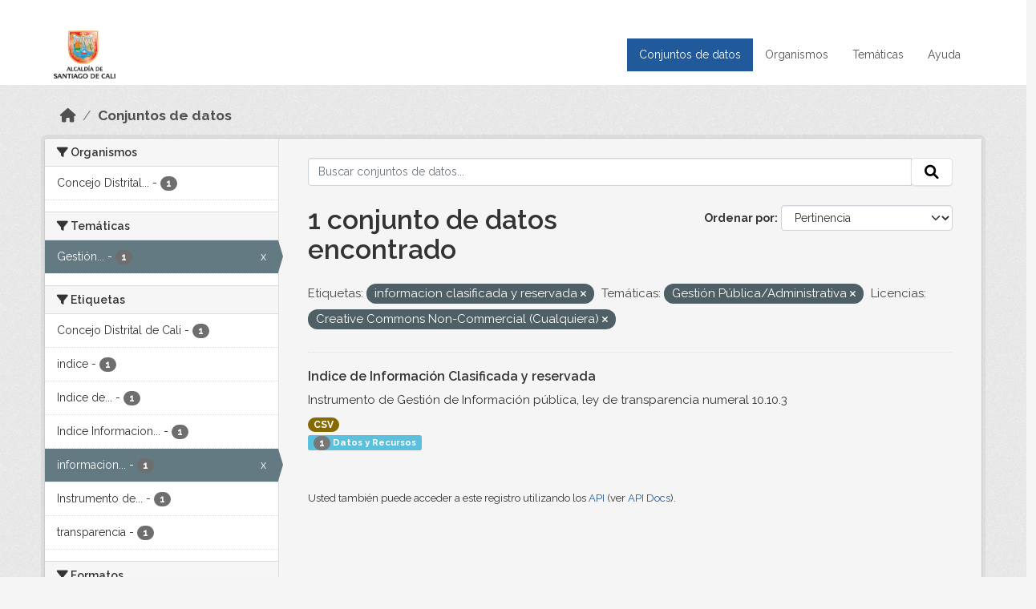

--- FILE ---
content_type: text/html; charset=utf-8
request_url: https://datos.cali.gov.co/dataset?tags=informacion+clasificada+y+reservada&groups=gestion-publica-administrativa&license_id=cc-nc
body_size: 34266
content:
<!DOCTYPE html>
<!--[if IE 9]> <html lang="es" class="ie9"> <![endif]-->
<!--[if gt IE 8]><!--> <html lang="es"  > <!--<![endif]-->
  <head>
    <meta charset="utf-8" />
      <meta name="csrf_field_name" content="_csrf_token" />
      <meta name="_csrf_token" content="ImUzM2U1ZmIyZTdmNWU3Y2M4ZWEwMTVhNzY2NWEyZmYxZTRmNjEwZTIi.aXwe4w.AJbi51eUX2Y1rUEgHLyLggH8m7Y" />

      <meta name="generator" content="ckan 2.10.4" />
      <meta name="viewport" content="width=device-width, initial-scale=1.0">
    <title>Conjunto de datos - Datos Abiertos Cali</title>

    
    
    <link rel="shortcut icon" href="/img/favicon.ico" />
    
    
        <!-- Google tag (gtag.js) -->
<script async src="https://www.googletagmanager.com/gtag/js?id=G-2GPXESL37B"></script>
<script>
 window.dataLayer = window.dataLayer || [];
 function gtag(){dataLayer.push(arguments);}

 gtag('set', 'linker', );
 gtag('js', new Date());

 gtag('config', 'G-2GPXESL37B', {
     anonymize_ip: true,
     linker: {
         domains: []
     }
 });
</script>
    

  
  
      
      
      
    
  
  

  


    
      
      
    

    
    <link href="/webassets/base/1c87a999_main.css" rel="stylesheet"/>
<link href="/webassets/webassets-external/57f7216b780409588d6765cfa4db3c8a_custom.css" rel="stylesheet"/>
<link href="/css/rating.css" rel="stylesheet"/>
<link href="/webassets/ckanext-activity/6ac15be0_activity.css" rel="stylesheet"/>
    
  </head>

  
  <body data-site-root="https://datos.cali.gov.co/" data-locale-root="https://datos.cali.gov.co/" >

    
    <div class="visually-hidden-focusable"><a href="#content">Skip to main content</a></div>
  

  
    

<header class="account-masthead">
  <div class="container">
    
    
    
  </div>
</header>

<header class="navbar navbar-expand-lg navbar-static-top masthead">
    
  <div class="container">
    <div class="row row-cols-md-2 w-100">
      <hgroup class="header-image navbar-left col">
        
        <a class="logo" href="/">
        <!--
          <img class="image-header" src="/img/lema-alcaldia-cali.png" alt="Datos Abiertos - Alcaldía de Santiago de Cali"
              title="Alcaldía de Santiago de Cali">
        -->
          <img class="image-header" src="/img/logo-alcaldia-cali.png" alt="Datos Abiertos - Alcaldía de Santiago de Cali"
              title="Alcaldía de Santiago de Cali">
          <span class="title-header sr-only">Datos Abiertos</span>
        </a>
        
      </hgroup>
      <di class="col text-end">
        <button class="navbar-toggler" type="button" data-bs-toggle="collapse" data-bs-target="#navbarSupportedContent" aria-controls="navbarSupportedContent" aria-expanded="false" aria-label="Toggle navigation">
          <span class="navbar-toggler-icon"></span>
        </button>
      </div>
      <!-- <div class="navbar-right">
        <button data-target="#main-navigation-toggle" data-toggle="collapse" class="navbar-toggle collapsed"
                type="button">
          <span class="fa fa-bars"></span>
        </button>
      </div> -->

      <div class="collapse navbar-collapse col justify-content-end" id="main-navigation-toggle">
        
        <nav class="section navigation">
          <ul class="navbar-nav me-auto mb-2 mb-lg-0">
            
            <li class="active"><a href="/dataset/">Conjuntos de datos</a></li><li><a href="/organization/">Organismos</a></li><li><a href="/group/">Temáticas</a></li><li><a href="/pages/ayuda">Ayuda</a></li>
            
          </ul>
        </nav>
         
        
        
      </div>
    </div>
  </div>
</header>

  
    <div class="main">
      <div id="content" class="container">
        
          
            <div class="flash-messages">
              
                
              
            </div>
          

          
            <div class="toolbar" role="navigation" aria-label="Miga de pan">
              
                
                  <ol class="breadcrumb">
                    
<li class="home"><a href="/" aria-label="Inicio"><i class="fa fa-home"></i><span> Inicio</span></a></li>
                    
  <li class="active"><a href="/dataset/">Conjuntos de datos</a></li>

                  </ol>
                
              
            </div>
          

          <div class="row wrapper">
            
            
            

            
              <aside class="secondary col-md-3">
                
                
  <div class="filters">
    <div>
      
        

    
    
	
	    
		<section class="module module-narrow module-shallow">
		    
			<h2 class="module-heading">
			    <i class="fa fa-filter"></i>
			    Organismos
			</h2>
		    
		    
			
			    
				<nav aria-label="Organismos">
				    <ul class="list-unstyled nav nav-simple nav-facet">
					
					    
					    
					    
					    
					    <li class="nav-item ">
						<a href="/dataset/?tags=informacion+clasificada+y+reservada&amp;groups=gestion-publica-administrativa&amp;license_id=cc-nc&amp;organization=concejo-municipal-de-santiago-de-cali" title="Concejo Distrital de Santiago de Cali">
						    <span class="item-label">Concejo Distrital...</span>
						    <span class="hidden separator"> - </span>
						    <span class="item-count badge">1</span>
							
						</a>
					    </li>
					
				    </ul>
				</nav>

				<p class="module-footer">
				    
					
				    
				</p>
			    
			
		    
		</section>
	    
	
    

      
        

    
    
	
	    
		<section class="module module-narrow module-shallow">
		    
			<h2 class="module-heading">
			    <i class="fa fa-filter"></i>
			    Temáticas
			</h2>
		    
		    
			
			    
				<nav aria-label="Temáticas">
				    <ul class="list-unstyled nav nav-simple nav-facet">
					
					    
					    
					    
					    
					    <li class="nav-item  active">
						<a href="/dataset/?tags=informacion+clasificada+y+reservada&amp;license_id=cc-nc" title="Gestión Pública/Administrativa">
						    <span class="item-label">Gestión...</span>
						    <span class="hidden separator"> - </span>
						    <span class="item-count badge">1</span>
							<span class="facet-close">x</span>
						</a>
					    </li>
					
				    </ul>
				</nav>

				<p class="module-footer">
				    
					
				    
				</p>
			    
			
		    
		</section>
	    
	
    

      
        

    
    
	
	    
		<section class="module module-narrow module-shallow">
		    
			<h2 class="module-heading">
			    <i class="fa fa-filter"></i>
			    Etiquetas
			</h2>
		    
		    
			
			    
				<nav aria-label="Etiquetas">
				    <ul class="list-unstyled nav nav-simple nav-facet">
					
					    
					    
					    
					    
					    <li class="nav-item ">
						<a href="/dataset/?tags=informacion+clasificada+y+reservada&amp;groups=gestion-publica-administrativa&amp;license_id=cc-nc&amp;tags=Concejo+Distrital+de+Cali" title="">
						    <span class="item-label">Concejo Distrital de Cali</span>
						    <span class="hidden separator"> - </span>
						    <span class="item-count badge">1</span>
							
						</a>
					    </li>
					
					    
					    
					    
					    
					    <li class="nav-item ">
						<a href="/dataset/?tags=informacion+clasificada+y+reservada&amp;groups=gestion-publica-administrativa&amp;license_id=cc-nc&amp;tags=indice" title="">
						    <span class="item-label">indice</span>
						    <span class="hidden separator"> - </span>
						    <span class="item-count badge">1</span>
							
						</a>
					    </li>
					
					    
					    
					    
					    
					    <li class="nav-item ">
						<a href="/dataset/?tags=informacion+clasificada+y+reservada&amp;groups=gestion-publica-administrativa&amp;license_id=cc-nc&amp;tags=Indice+de+Informacion+clasificada+y+reservada+Concejo+de+Cali" title="Indice de Informacion clasificada y reservada Concejo de Cali">
						    <span class="item-label">Indice de...</span>
						    <span class="hidden separator"> - </span>
						    <span class="item-count badge">1</span>
							
						</a>
					    </li>
					
					    
					    
					    
					    
					    <li class="nav-item ">
						<a href="/dataset/?tags=informacion+clasificada+y+reservada&amp;groups=gestion-publica-administrativa&amp;license_id=cc-nc&amp;tags=Indice+Informacion+Clasificada+y+Reservada" title="Indice Informacion Clasificada y Reservada">
						    <span class="item-label">Indice Informacion...</span>
						    <span class="hidden separator"> - </span>
						    <span class="item-count badge">1</span>
							
						</a>
					    </li>
					
					    
					    
					    
					    
					    <li class="nav-item  active">
						<a href="/dataset/?groups=gestion-publica-administrativa&amp;license_id=cc-nc" title="informacion clasificada y reservada">
						    <span class="item-label">informacion...</span>
						    <span class="hidden separator"> - </span>
						    <span class="item-count badge">1</span>
							<span class="facet-close">x</span>
						</a>
					    </li>
					
					    
					    
					    
					    
					    <li class="nav-item ">
						<a href="/dataset/?tags=informacion+clasificada+y+reservada&amp;groups=gestion-publica-administrativa&amp;license_id=cc-nc&amp;tags=Instrumento+de+Gestion+de+Informacion+Publica" title="Instrumento de Gestion de Informacion Publica">
						    <span class="item-label">Instrumento de...</span>
						    <span class="hidden separator"> - </span>
						    <span class="item-count badge">1</span>
							
						</a>
					    </li>
					
					    
					    
					    
					    
					    <li class="nav-item ">
						<a href="/dataset/?tags=informacion+clasificada+y+reservada&amp;groups=gestion-publica-administrativa&amp;license_id=cc-nc&amp;tags=transparencia" title="">
						    <span class="item-label">transparencia</span>
						    <span class="hidden separator"> - </span>
						    <span class="item-count badge">1</span>
							
						</a>
					    </li>
					
				    </ul>
				</nav>

				<p class="module-footer">
				    
					
				    
				</p>
			    
			
		    
		</section>
	    
	
    

      
        

    
    
	
	    
		<section class="module module-narrow module-shallow">
		    
			<h2 class="module-heading">
			    <i class="fa fa-filter"></i>
			    Formatos
			</h2>
		    
		    
			
			    
				<nav aria-label="Formatos">
				    <ul class="list-unstyled nav nav-simple nav-facet">
					
					    
					    
					    
					    
					    <li class="nav-item ">
						<a href="/dataset/?tags=informacion+clasificada+y+reservada&amp;groups=gestion-publica-administrativa&amp;license_id=cc-nc&amp;res_format=CSV" title="">
						    <span class="item-label">CSV</span>
						    <span class="hidden separator"> - </span>
						    <span class="item-count badge">1</span>
							
						</a>
					    </li>
					
				    </ul>
				</nav>

				<p class="module-footer">
				    
					
				    
				</p>
			    
			
		    
		</section>
	    
	
    

      
        

    
    
	
	    
		<section class="module module-narrow module-shallow">
		    
			<h2 class="module-heading">
			    <i class="fa fa-filter"></i>
			    Licencias
			</h2>
		    
		    
			
			    
				<nav aria-label="Licencias">
				    <ul class="list-unstyled nav nav-simple nav-facet">
					
					    
					    
					    
					    
					    <li class="nav-item  active">
						<a href="/dataset/?tags=informacion+clasificada+y+reservada&amp;groups=gestion-publica-administrativa" title="Creative Commons Non-Commercial (Cualquiera)">
						    <span class="item-label">Creative Commons...</span>
						    <span class="hidden separator"> - </span>
						    <span class="item-count badge">1</span>
							<span class="facet-close">x</span>
						</a>
					    </li>
					
				    </ul>
				</nav>

				<p class="module-footer">
				    
					
				    
				</p>
			    
			
		    
		</section>
	    
	
    

      
    </div>
    <a class="close no-text hide-filters"><i class="fa fa-times-circle"></i><span class="text">close</span></a>
  </div>

              </aside>
            

            
              <div class="primary col-md-9 col-xs-12" role="main">
                
                
  <section class="module">
    <div class="module-content">
      
        
      
      
    
    
    







<form id="dataset-search-form" class="search-form" method="get" data-module="select-switch">

  
    <div class="input-group search-input-group">
      <input aria-label="Buscar conjuntos de datos..." id="field-giant-search" type="text" class="form-control input-lg" name="q" value="" autocomplete="off" placeholder="Buscar conjuntos de datos...">
      
      <span class="input-group-btn">
        <button class="btn btn-default btn-lg" type="submit" value="search" aria-label="Enviar">
          <i class="fa fa-search"></i>
        </button>
      </span>
      
    </div>
  

  
    <span>






<input type="hidden" name="tags" value="informacion clasificada y reservada" />





<input type="hidden" name="groups" value="gestion-publica-administrativa" />





<input type="hidden" name="license_id" value="cc-nc" />



</span>
  

  
    
      <div class="form-group control-order-by">
        <label for="field-order-by">Ordenar por</label>
        <select id="field-order-by" name="sort" class="form-control form-select">
          
            
              <option value="score desc, metadata_modified desc" selected="selected">Pertinencia</option>
            
          
            
              <option value="title_string asc">Nombre Ascendente</option>
            
          
            
              <option value="title_string desc">Nombre Descendente</option>
            
          
            
          
            
          
            
              <option value="metadata_modified desc">Última modificación</option>
            
          
            
          
        </select>
        
        <button class="btn btn-default js-hide" type="submit">Ir</button>
        
      </div>
    
  

  
    
      <h1>

  
  
  
  

1 conjunto de datos encontrado</h1>
    
  

  
    
      <p class="filter-list">
        
          
          <span class="facet">Etiquetas:</span>
          
            <span class="filtered pill">informacion clasificada y reservada
              <a href="/dataset/?groups=gestion-publica-administrativa&amp;license_id=cc-nc" class="remove" title="Quitar"><i class="fa fa-times"></i></a>
            </span>
          
        
          
          <span class="facet">Temáticas:</span>
          
            <span class="filtered pill">Gestión Pública/Administrativa
              <a href="/dataset/?tags=informacion+clasificada+y+reservada&amp;license_id=cc-nc" class="remove" title="Quitar"><i class="fa fa-times"></i></a>
            </span>
          
        
          
          <span class="facet">Licencias:</span>
          
            <span class="filtered pill">Creative Commons Non-Commercial (Cualquiera)
              <a href="/dataset/?tags=informacion+clasificada+y+reservada&amp;groups=gestion-publica-administrativa" class="remove" title="Quitar"><i class="fa fa-times"></i></a>
            </span>
          
        
      </p>
      <a class="show-filters btn btn-default">Filtrar Resultados</a>
    
  

</form>





      
        

  
    <ul class="dataset-list list-unstyled">
    	
	      
	        






  <li class="dataset-item">
    

      <div class="dataset-content">
        
          <h2 class="dataset-heading">
            
              
            
            
<a href="/dataset/indice-de-informacion-clasificada-y-reservada" title="Indice de Información Clasificada y reservada">
  Indice de Información Clasificada y reservada
</a>

            
              
              
            
          </h2>
        
        
          
            <div>Instrumento de Gestión de Información pública, ley de transparencia numeral 10.10.3</div>
          
        
      </div>
      
        
          
            <ul class="dataset-resources list-unstyled">
              
                
                <li>
                  <a href="/dataset/indice-de-informacion-clasificada-y-reservada" class="badge badge-default" data-format="csv">CSV</a>
                </li>
                
              
            </ul>
          
        
      
    
<div class="label label-info">
  <span class="item-count badge">1</span> Datos y Recursos
</div>

  </li>

	      
	    
    </ul>
  

      
    </div>

    
      
    
  </section>

  
    <section class="module">
      <div class="module-content">
        
          <small>
            
            
            
          Usted también puede acceder a este registro utilizando los <a href="/api/3">API</a> (ver <a href="http://docs.ckan.org/en/2.10/api/">API Docs</a>).
          </small>
        
      </div>
    </section>
  

              </div>
            
          </div>
        
      </div>
    </div>
  
    <footer class="site-footer">
  <div class="container">
    <div class="row">
      <div class="contact col-md-12 wow fadeInUp animated">
        <h2 class="title-section">Contáctenos</h2>
        <div class="row">
          <div class="info-container col-md-6">
            <div class="info place">
              <span>Dirección:</span> Centro Administrativo Municipal (CAM) Avenida 2 Norte #10 - 70. Cali - Valle del
              Cauca - Colombia.
            </div>
            <div class="info clock">
              <span>Horario atención:</span> lunes a viernes de 8 am a 12 pm y de 2 pm a 5 pm.
            </div>
            <div class="info clock">
              <a href="http://www.cali.gov.co/publicaciones/43/oficina_de_atencin_al_ciudadano/"> Atención al
                ciudadano </a>
            </div>
            <div class="info directory">
              <a href="http://www.cali.gov.co/directorio/">Directorio dependencias</a>
            </div>
          </div>
          <div class="info-container col-md-6 wow fadeInUp animated">
            <div class="info phone">
              <span>Linea Nacional:</span> 01 8000 222 195
            </div>
            <div class="info phone">
              <span>Lineas Locales:</span> 195 - (57+2) 887 9020
            </div>
            <div class="info email">
              <span>Email:</span> <a href="mailto:contactenos@cali.gov.co" title="Alcaldía de Santiago de Cali">contactenos@cali.gov.co</a>
            </div>
            <div class="info email">
              <span>Notificaciones Judiciales:</span> <a href="mailto:notificacionesjudiciales@cali.gov.co"
                                                        title="Alcaldía de Santiago de Cali">notificacionesjudiciales@cali.gov.co</a>
            </div>
          </div>
        </div> <!-- FIN ROW -->
      </div>
    </div> <!-- FIN ROW -->
  </div>

  <div class="copyright">
    <div class="container">
      
      <div class="row">
        <div class="col-md-8 footer-links">
          
          <ul class="list-unstyled">
            
            <li><a href="/about">Acerca de Datos Abiertos Cali</a>
            </li>
            
          </ul>
          <ul class="list-unstyled">
            
            
            <li><a href="http://docs.ckan.org/en/2.10/api/">API CKAN</a></li>
            <li><a href="http://www.ckan.org/">CKAN Association</a></li>
            <li><a href="http://www.opendefinition.org/okd/"><img
                src="/base/images/od_80x15_blue.png" alt="Open Data"></a></li>
            
          </ul>
          
        </div>
        <div class="col-md-4 attribution">
          
          <p><strong>Gestionado con </strong> <a class="hide-text ckan-footer-logo" href="http://ckan.org">CKAN</a>
          <!-- <a class="hide-text nexura-footer-logo" href="http://www.nexura.com/" title="Nexura Internacional">Nexura</a> -->
          </p>
          
          
          
<form class="lang-select" action="/util/redirect" data-module="select-switch" method="POST">
  
<input type="hidden" name="_csrf_token" value="ImUzM2U1ZmIyZTdmNWU3Y2M4ZWEwMTVhNzY2NWEyZmYxZTRmNjEwZTIi.aXwe4w.AJbi51eUX2Y1rUEgHLyLggH8m7Y"/> 
  <div class="form-group">
    <label for="field-lang-select">Idioma</label>
    <select id="field-lang-select" name="url" data-module="autocomplete" data-module-dropdown-class="lang-dropdown" data-module-container-class="lang-container">
      
        <option value="/es/dataset?tags=informacion+clasificada+y+reservada&amp;groups=gestion-publica-administrativa&amp;license_id=cc-nc" selected="selected">
          español
        </option>
      
        <option value="/en/dataset?tags=informacion+clasificada+y+reservada&amp;groups=gestion-publica-administrativa&amp;license_id=cc-nc" >
          English
        </option>
      
        <option value="/pt_BR/dataset?tags=informacion+clasificada+y+reservada&amp;groups=gestion-publica-administrativa&amp;license_id=cc-nc" >
          português (Brasil)
        </option>
      
        <option value="/ja/dataset?tags=informacion+clasificada+y+reservada&amp;groups=gestion-publica-administrativa&amp;license_id=cc-nc" >
          日本語
        </option>
      
        <option value="/it/dataset?tags=informacion+clasificada+y+reservada&amp;groups=gestion-publica-administrativa&amp;license_id=cc-nc" >
          italiano
        </option>
      
        <option value="/cs_CZ/dataset?tags=informacion+clasificada+y+reservada&amp;groups=gestion-publica-administrativa&amp;license_id=cc-nc" >
          čeština (Česko)
        </option>
      
        <option value="/ca/dataset?tags=informacion+clasificada+y+reservada&amp;groups=gestion-publica-administrativa&amp;license_id=cc-nc" >
          català
        </option>
      
        <option value="/fr/dataset?tags=informacion+clasificada+y+reservada&amp;groups=gestion-publica-administrativa&amp;license_id=cc-nc" >
          français
        </option>
      
        <option value="/el/dataset?tags=informacion+clasificada+y+reservada&amp;groups=gestion-publica-administrativa&amp;license_id=cc-nc" >
          Ελληνικά
        </option>
      
        <option value="/sv/dataset?tags=informacion+clasificada+y+reservada&amp;groups=gestion-publica-administrativa&amp;license_id=cc-nc" >
          svenska
        </option>
      
        <option value="/sr/dataset?tags=informacion+clasificada+y+reservada&amp;groups=gestion-publica-administrativa&amp;license_id=cc-nc" >
          српски
        </option>
      
        <option value="/no/dataset?tags=informacion+clasificada+y+reservada&amp;groups=gestion-publica-administrativa&amp;license_id=cc-nc" >
          norsk
        </option>
      
        <option value="/sk/dataset?tags=informacion+clasificada+y+reservada&amp;groups=gestion-publica-administrativa&amp;license_id=cc-nc" >
          slovenčina
        </option>
      
        <option value="/fi/dataset?tags=informacion+clasificada+y+reservada&amp;groups=gestion-publica-administrativa&amp;license_id=cc-nc" >
          suomi
        </option>
      
        <option value="/ru/dataset?tags=informacion+clasificada+y+reservada&amp;groups=gestion-publica-administrativa&amp;license_id=cc-nc" >
          русский
        </option>
      
        <option value="/de/dataset?tags=informacion+clasificada+y+reservada&amp;groups=gestion-publica-administrativa&amp;license_id=cc-nc" >
          Deutsch
        </option>
      
        <option value="/pl/dataset?tags=informacion+clasificada+y+reservada&amp;groups=gestion-publica-administrativa&amp;license_id=cc-nc" >
          polski
        </option>
      
        <option value="/nl/dataset?tags=informacion+clasificada+y+reservada&amp;groups=gestion-publica-administrativa&amp;license_id=cc-nc" >
          Nederlands
        </option>
      
        <option value="/bg/dataset?tags=informacion+clasificada+y+reservada&amp;groups=gestion-publica-administrativa&amp;license_id=cc-nc" >
          български
        </option>
      
        <option value="/ko_KR/dataset?tags=informacion+clasificada+y+reservada&amp;groups=gestion-publica-administrativa&amp;license_id=cc-nc" >
          한국어 (대한민국)
        </option>
      
        <option value="/hu/dataset?tags=informacion+clasificada+y+reservada&amp;groups=gestion-publica-administrativa&amp;license_id=cc-nc" >
          magyar
        </option>
      
        <option value="/sl/dataset?tags=informacion+clasificada+y+reservada&amp;groups=gestion-publica-administrativa&amp;license_id=cc-nc" >
          slovenščina
        </option>
      
        <option value="/lv/dataset?tags=informacion+clasificada+y+reservada&amp;groups=gestion-publica-administrativa&amp;license_id=cc-nc" >
          latviešu
        </option>
      
        <option value="/id/dataset?tags=informacion+clasificada+y+reservada&amp;groups=gestion-publica-administrativa&amp;license_id=cc-nc" >
          Indonesia
        </option>
      
        <option value="/ro/dataset?tags=informacion+clasificada+y+reservada&amp;groups=gestion-publica-administrativa&amp;license_id=cc-nc" >
          română
        </option>
      
        <option value="/lt/dataset?tags=informacion+clasificada+y+reservada&amp;groups=gestion-publica-administrativa&amp;license_id=cc-nc" >
          lietuvių
        </option>
      
        <option value="/bs/dataset?tags=informacion+clasificada+y+reservada&amp;groups=gestion-publica-administrativa&amp;license_id=cc-nc" >
          bosanski
        </option>
      
        <option value="/hr/dataset?tags=informacion+clasificada+y+reservada&amp;groups=gestion-publica-administrativa&amp;license_id=cc-nc" >
          hrvatski
        </option>
      
        <option value="/gl/dataset?tags=informacion+clasificada+y+reservada&amp;groups=gestion-publica-administrativa&amp;license_id=cc-nc" >
          galego
        </option>
      
        <option value="/tl/dataset?tags=informacion+clasificada+y+reservada&amp;groups=gestion-publica-administrativa&amp;license_id=cc-nc" >
          Filipino (Pilipinas)
        </option>
      
        <option value="/is/dataset?tags=informacion+clasificada+y+reservada&amp;groups=gestion-publica-administrativa&amp;license_id=cc-nc" >
          íslenska
        </option>
      
        <option value="/zh_Hans_CN/dataset?tags=informacion+clasificada+y+reservada&amp;groups=gestion-publica-administrativa&amp;license_id=cc-nc" >
          中文 (简体, 中国)
        </option>
      
        <option value="/he/dataset?tags=informacion+clasificada+y+reservada&amp;groups=gestion-publica-administrativa&amp;license_id=cc-nc" >
          עברית
        </option>
      
        <option value="/th/dataset?tags=informacion+clasificada+y+reservada&amp;groups=gestion-publica-administrativa&amp;license_id=cc-nc" >
          ไทย
        </option>
      
        <option value="/en_AU/dataset?tags=informacion+clasificada+y+reservada&amp;groups=gestion-publica-administrativa&amp;license_id=cc-nc" >
          English (Australia)
        </option>
      
        <option value="/es_AR/dataset?tags=informacion+clasificada+y+reservada&amp;groups=gestion-publica-administrativa&amp;license_id=cc-nc" >
          español (Argentina)
        </option>
      
        <option value="/mn_MN/dataset?tags=informacion+clasificada+y+reservada&amp;groups=gestion-publica-administrativa&amp;license_id=cc-nc" >
          монгол (Монгол)
        </option>
      
        <option value="/da_DK/dataset?tags=informacion+clasificada+y+reservada&amp;groups=gestion-publica-administrativa&amp;license_id=cc-nc" >
          dansk (Danmark)
        </option>
      
        <option value="/en_GB/dataset?tags=informacion+clasificada+y+reservada&amp;groups=gestion-publica-administrativa&amp;license_id=cc-nc" >
          English (United Kingdom)
        </option>
      
        <option value="/nb_NO/dataset?tags=informacion+clasificada+y+reservada&amp;groups=gestion-publica-administrativa&amp;license_id=cc-nc" >
          norsk bokmål (Norge)
        </option>
      
        <option value="/am/dataset?tags=informacion+clasificada+y+reservada&amp;groups=gestion-publica-administrativa&amp;license_id=cc-nc" >
          አማርኛ
        </option>
      
        <option value="/pt_PT/dataset?tags=informacion+clasificada+y+reservada&amp;groups=gestion-publica-administrativa&amp;license_id=cc-nc" >
          português (Portugal)
        </option>
      
        <option value="/mk/dataset?tags=informacion+clasificada+y+reservada&amp;groups=gestion-publica-administrativa&amp;license_id=cc-nc" >
          македонски
        </option>
      
        <option value="/my_MM/dataset?tags=informacion+clasificada+y+reservada&amp;groups=gestion-publica-administrativa&amp;license_id=cc-nc" >
          မြန်မာ (မြန်မာ)
        </option>
      
        <option value="/sq/dataset?tags=informacion+clasificada+y+reservada&amp;groups=gestion-publica-administrativa&amp;license_id=cc-nc" >
          shqip
        </option>
      
        <option value="/fa_IR/dataset?tags=informacion+clasificada+y+reservada&amp;groups=gestion-publica-administrativa&amp;license_id=cc-nc" >
          فارسی (ایران)
        </option>
      
        <option value="/tr/dataset?tags=informacion+clasificada+y+reservada&amp;groups=gestion-publica-administrativa&amp;license_id=cc-nc" >
          Türkçe
        </option>
      
        <option value="/sr_Latn/dataset?tags=informacion+clasificada+y+reservada&amp;groups=gestion-publica-administrativa&amp;license_id=cc-nc" >
          srpski (latinica)
        </option>
      
        <option value="/uk/dataset?tags=informacion+clasificada+y+reservada&amp;groups=gestion-publica-administrativa&amp;license_id=cc-nc" >
          українська
        </option>
      
        <option value="/km/dataset?tags=informacion+clasificada+y+reservada&amp;groups=gestion-publica-administrativa&amp;license_id=cc-nc" >
          ខ្មែរ
        </option>
      
        <option value="/vi/dataset?tags=informacion+clasificada+y+reservada&amp;groups=gestion-publica-administrativa&amp;license_id=cc-nc" >
          Tiếng Việt
        </option>
      
        <option value="/ar/dataset?tags=informacion+clasificada+y+reservada&amp;groups=gestion-publica-administrativa&amp;license_id=cc-nc" >
          العربية
        </option>
      
        <option value="/ne/dataset?tags=informacion+clasificada+y+reservada&amp;groups=gestion-publica-administrativa&amp;license_id=cc-nc" >
          नेपाली
        </option>
      
        <option value="/zh_Hant_TW/dataset?tags=informacion+clasificada+y+reservada&amp;groups=gestion-publica-administrativa&amp;license_id=cc-nc" >
          中文 (繁體, 台灣)
        </option>
      
        <option value="/eu/dataset?tags=informacion+clasificada+y+reservada&amp;groups=gestion-publica-administrativa&amp;license_id=cc-nc" >
          euskara
        </option>
      
        <option value="/uk_UA/dataset?tags=informacion+clasificada+y+reservada&amp;groups=gestion-publica-administrativa&amp;license_id=cc-nc" >
          українська (Україна)
        </option>
      
    </select>
  </div>
  <button class="btn btn-default d-none " type="submit">Ir</button>
</form>


          
        </div>
      </div>
      
    </div>
  </div> <!-- FIN COPYRIGHT -->

</footer>


<link rel="stylesheet" href="https://calivirtual.net/chat/v22102021/vista/css/estilos_datos.css">
<script src="https://calivirtual.net/chat/v22102021/vista/js/function_datos.js"></script>    

<button class="boton-chat boton-chat-animated" id="boton-chat" onclick="chat_abrir()">
    <img src="https://calivirtual.net/chat/v22102021/vista/img/chat.png" alt="">
</button>

<div class="contenedor-chat" id="contenedor-chat">
    <div class="chat-head">
        <p>Bienvenido al servicio ChatBox de datos abiertos Cali</p>
        <button class="chat-boton-cerrar" onclick="chat_cerrar()">
            <i class="">&times;</i>
        </button>
    </div>

    <div class="chat-body-inicio" id="chat-body"></div>

    <div class="chat-mensaje" id=chat-mensaje>
        <div class="row">
            <div class="col-sm-12">
                <form action="javascript: chat_mensaje()">
                    <div class="form-group">
                        <div class="input-group">
                            <input type="text" class="form-control" name="chat-texto" id="chat-texto" onkeypress="return soloNumeros(event)" placeholder="Escriba aqui" autocomplete="off" required>
                            <div class="input-group-btn">
                                <button class="btn chat-btn-enviar" type="submit">
                                    <i class="glyphicon glyphicon-send"></i>
                                </button>
                            </div>
                        </div>
                    </div>
                </form>
            </div>
        </div>
    </div>
</div>

<div class="chat-ventana-multimedia" id="chat-ventana-multimedia">
    <img src="" alt="" id="chat-multimedia">
    <br><br>
    <button class="btn btn-danger" style="float: right" onclick="ocultar('chat-ventana-multimedia')">Cerrar</button>
</div>
  
  
  
  
  
  
    
    
    
        
        
        <div class="js-hide" data-module="google-analytics"
             data-module-googleanalytics_resource_prefix="/downloads/">
        </div>
    


  

      

    
    
    <link href="/webassets/vendor/d05bf0e7_fontawesome.css" rel="stylesheet"/>
<link href="/css/rating.css" rel="stylesheet"/>
<link href="/webassets/vendor/f3b8236b_select2.css" rel="stylesheet"/>
    <script src="/webassets/vendor/8c3c143a_jquery.js" type="text/javascript"></script>
<script src="/webassets/vendor/5027b870_vendor.js" type="text/javascript"></script>
<script src="/webassets/vendor/6d1ad7e6_bootstrap.js" type="text/javascript"></script>
<script src="/webassets/base/6fddaa3f_main.js" type="text/javascript"></script>
<script src="/webassets/base/0d750fad_ckan.js" type="text/javascript"></script>
<script src="/webassets/ckanext-googleanalytics/event_tracking.js?c4ef09be" type="text/javascript"></script>
<script src="/webassets/activity/0fdb5ee0_activity.js" type="text/javascript"></script>
  </body>
</html>